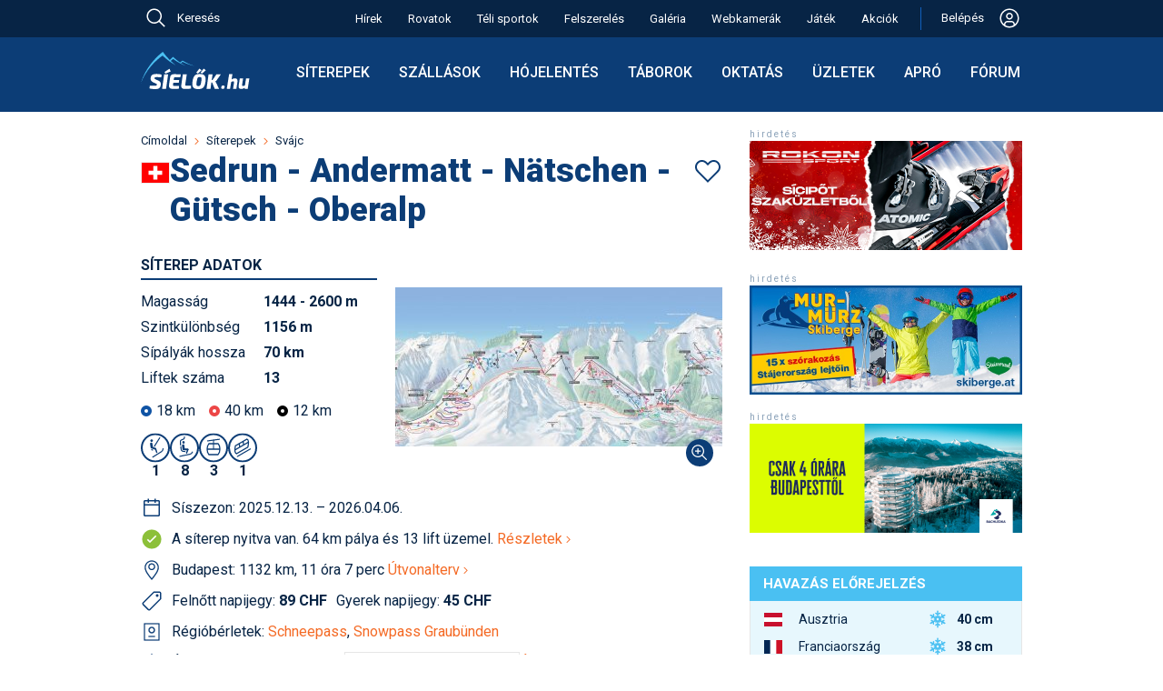

--- FILE ---
content_type: image/svg+xml
request_url: https://sielok.hu/im/des22/icon/add.svg
body_size: 445
content:
<svg width="24" height="24" viewBox="0 0 24 24" fill="none" xmlns="http://www.w3.org/2000/svg">
<path d="M12 3C16.95 3 21 7.05 21 12C21 16.95 16.95 21 12 21C7.05 21 3 16.95 3 12C3 7.05 7.05 3 12 3ZM12 1.5C6.225 1.5 1.5 6.225 1.5 12C1.5 17.775 6.225 22.5 12 22.5C17.775 22.5 22.5 17.775 22.5 12C22.5 6.225 17.775 1.5 12 1.5Z" fill="#F46A25"/>
<path d="M18 11.25H12.75V6H11.25V11.25H6V12.75H11.25V18H12.75V12.75H18V11.25Z" fill="#F46A25"/>
</svg>


--- FILE ---
content_type: image/svg+xml
request_url: https://sielok.hu/im/des22/icon/pass.svg
body_size: 1285
content:
<svg width="24" height="24" viewBox="0 0 24 24" fill="none" xmlns="http://www.w3.org/2000/svg">
<path d="M19.15 4V3.85H19H5H4.85V4V20V20.15H5H19H19.15V20V4ZM20 2.15C20.2254 2.15 20.4416 2.23955 20.601 2.39896C20.7604 2.55836 20.85 2.77457 20.85 3V21C20.85 21.2254 20.7604 21.4416 20.601 21.601C20.4416 21.7604 20.2254 21.85 20 21.85H4C3.77457 21.85 3.55836 21.7604 3.39896 21.601C3.23955 21.4416 3.15 21.2254 3.15 21V3C3.15 2.77457 3.23955 2.55837 3.39896 2.39896C3.55837 2.23955 3.77457 2.15 4 2.15H20ZM15.85 16.15V17.85H8.15V16.15H15.85ZM12 6.15C13.0211 6.15 14.0003 6.55562 14.7224 7.27764C15.4444 7.99965 15.85 8.97892 15.85 10C15.85 11.0211 15.4444 12.0003 14.7224 12.7224C14.0003 13.4444 13.0211 13.85 12 13.85C10.9789 13.85 9.99965 13.4444 9.27764 12.7224C8.55562 12.0003 8.15 11.0211 8.15 10C8.15 8.97892 8.55562 7.99965 9.27764 7.27764C9.99965 6.55562 10.9789 6.15 12 6.15ZM12 7.85C11.4298 7.85 10.8829 8.07652 10.4797 8.47972C10.0765 8.88292 9.85 9.42978 9.85 10C9.85 10.5702 10.0765 11.1171 10.4797 11.5203C10.8829 11.9235 11.4298 12.15 12 12.15C12.5702 12.15 13.1171 11.9235 13.5203 11.5203C13.9235 11.1171 14.15 10.5702 14.15 10C14.15 9.42978 13.9235 8.88292 13.5203 8.47972C13.1171 8.07652 12.5702 7.85 12 7.85Z" fill="#0C3D76" stroke="white" stroke-width="0.3"/>
</svg>


--- FILE ---
content_type: image/svg+xml
request_url: https://sielok.hu/im/des22/icon/tag.svg
body_size: 1218
content:
<svg width="24" height="24" viewBox="0 0 24 24" fill="none" xmlns="http://www.w3.org/2000/svg">
<path d="M20.402 2.25H14.641C14.4619 2.24987 14.29 2.32065 14.1629 2.44688L2.64571 13.9641C2.39352 14.2175 2.25195 14.5605 2.25195 14.918C2.25195 15.2755 2.39352 15.6185 2.64571 15.8719L8.13008 21.3563C8.3835 21.6084 8.72647 21.75 9.08399 21.75C9.4415 21.75 9.78447 21.6084 10.0379 21.3563L21.5504 9.84375C21.6766 9.71665 21.7474 9.54475 21.7473 9.36563V3.6C21.7481 3.42287 21.714 3.24731 21.6467 3.08344C21.5795 2.91957 21.4805 2.77061 21.3555 2.64514C21.2304 2.51967 21.0818 2.42016 20.9182 2.35235C20.7545 2.28453 20.5791 2.24975 20.402 2.25V2.25Z" stroke="#0C3D76" stroke-width="1.5" stroke-linecap="round" stroke-linejoin="round"/>
<path d="M18 7.5C17.7033 7.5 17.4133 7.41203 17.1666 7.24721C16.92 7.08238 16.7277 6.84811 16.6142 6.57403C16.5006 6.29994 16.4709 5.99834 16.5288 5.70737C16.5867 5.41639 16.7296 5.14912 16.9393 4.93934C17.1491 4.72956 17.4164 4.5867 17.7074 4.52882C17.9983 4.47094 18.2999 4.50065 18.574 4.61418C18.8481 4.72771 19.0824 4.91997 19.2472 5.16665C19.412 5.41332 19.5 5.70333 19.5 6C19.5 6.39783 19.342 6.77936 19.0607 7.06066C18.7794 7.34197 18.3978 7.5 18 7.5Z" fill="#0C3D76"/>
</svg>


--- FILE ---
content_type: image/svg+xml
request_url: https://sielok.hu/im/des22/images/social/social_google.svg
body_size: 766
content:
<svg width="28" height="28" viewBox="0 0 28 28" fill="none" xmlns="http://www.w3.org/2000/svg">
<path fill-rule="evenodd" clip-rule="evenodd" d="M14 0C6.26733 0 0 6.2685 0 14C0 21.7315 6.26733 28 14 28C21.7315 28 28 21.7315 28 14C28 6.2685 21.7315 0 14 0ZM14.1633 22.1877C9.65067 22.1877 5.99667 18.5243 5.99667 14C5.99667 9.47567 9.65067 5.81233 14.1633 5.81233C16.3683 5.81233 18.2117 6.6255 19.6257 7.94617L17.3227 10.2538V10.2492C16.4652 9.43017 15.3778 9.01017 14.1633 9.01017C11.4683 9.01017 9.2785 11.2922 9.2785 13.9953C9.2785 16.6962 11.4683 18.9852 14.1633 18.9852C16.6087 18.9852 18.2723 17.5828 18.6153 15.6578H14.1633V12.4647H21.8458C21.9485 13.013 22.0033 13.5847 22.0033 14.1843C22.0033 18.8627 18.8802 22.1877 14.1633 22.1877Z" fill="white"/>
</svg>


--- FILE ---
content_type: image/svg+xml
request_url: https://sielok.hu/im/des22/icon/arrow/arrow-down.svg
body_size: 214
content:
<svg width="12" height="13" viewBox="0 0 12 13" fill="none" xmlns="http://www.w3.org/2000/svg">
<path d="M1 4.44385L6 9.44385L11 4.44385L10.1125 3.55635L6 7.66885L1.8875 3.55635L1 4.44385Z" fill="#F46A25"/>
</svg>


--- FILE ---
content_type: image/svg+xml
request_url: https://sielok.hu/im/des22/icon/calendar2.svg
body_size: 363
content:
<svg width="24" height="24" viewBox="0 0 24 24" fill="none" xmlns="http://www.w3.org/2000/svg">
<path d="M19.5 3H16.5V1.5H15V3H9V1.5H7.5V3H4.5C3.675 3 3 3.675 3 4.5V19.5C3 20.325 3.675 21 4.5 21H19.5C20.325 21 21 20.325 21 19.5V4.5C21 3.675 20.325 3 19.5 3ZM19.5 19.5H4.5V9H19.5V19.5ZM19.5 7.5H4.5V4.5H7.5V6H9V4.5H15V6H16.5V4.5H19.5V7.5Z" fill="#0C3D76"/>
</svg>


--- FILE ---
content_type: image/svg+xml
request_url: https://sielok.hu/im/des22/icon/terep/Huzo.svg
body_size: 1119
content:
<svg width="32" height="33" viewBox="0 0 32 33" fill="none" xmlns="http://www.w3.org/2000/svg">
<g clip-path="url(#clip0_630_8207)">
<path d="M14.9583 14.8269L20.7844 5.54741" stroke="#0C3D76" stroke-width="1.2" stroke-linecap="round"/>
<path d="M12.9003 18.9654L11.9992 18.6374" stroke="#0C3D76" stroke-width="1.2" stroke-linecap="round"/>
<path d="M11.4668 12.052L11.9993 15.8931" stroke="#0C3D76" stroke-width="2.6" stroke-linecap="round"/>
<path d="M15.8961 17.5701L11.8926 16.175" stroke="#0C3D76" stroke-width="2" stroke-linecap="round"/>
<path d="M16.1163 17.4469L17.4715 21.4245" stroke="#0C3D76" stroke-width="1.5" stroke-linecap="round"/>
<path d="M13.1082 26.7495L22.7501 20.7096C24.0754 19.7692 24.3438 19.2936 24.476 17.5701" stroke="#0C3D76" stroke-width="1.2" stroke-linecap="round"/>
<circle cx="11.8559" cy="8.61742" r="1.36969" transform="rotate(19.8358 11.8559 8.61742)" fill="#0C3D76"/>
<circle cx="16" cy="16.5" r="15" stroke="#0C3D76" stroke-width="2"/>
</g>
<defs>
<clipPath id="clip0_630_8207">
<rect width="32" height="32" fill="white" transform="translate(0 0.5)"/>
</clipPath>
</defs>
</svg>


--- FILE ---
content_type: image/svg+xml
request_url: https://sielok.hu/im/des22/images/social/social_insta.svg
body_size: 1892
content:
<svg width="28" height="28" viewBox="0 0 28 28" fill="none" xmlns="http://www.w3.org/2000/svg">
<path d="M23.8 1.40002H4.20002C2.66002 1.40002 1.40002 2.66002 1.40002 4.20002V23.8C1.40002 25.3414 2.66002 26.6 4.20002 26.6H23.8C25.34 26.6 26.6 25.3414 26.6 23.8V4.20002C26.6 2.66002 25.34 1.40002 23.8 1.40002ZM13.9776 21.7322C16.034 21.7319 18.0061 20.9147 19.46 19.4605C20.914 18.0062 21.7308 16.034 21.7308 13.9776C21.7308 13.5044 21.6706 13.048 21.5866 12.6H23.8V22.7024C23.8 22.8296 23.7749 22.9556 23.7261 23.0731C23.6773 23.1905 23.6058 23.2972 23.5156 23.387C23.4255 23.4767 23.3185 23.5478 23.2008 23.5961C23.0831 23.6444 22.957 23.669 22.8298 23.6684H5.17022C5.04301 23.669 4.91695 23.6444 4.79926 23.5961C4.68158 23.5478 4.57459 23.4767 4.48444 23.387C4.3943 23.2972 4.32276 23.1905 4.27396 23.0731C4.22515 22.9556 4.20002 22.8296 4.20002 22.7024V12.6H6.36862C6.28322 13.048 6.22302 13.5044 6.22302 13.9776C6.2234 16.0342 7.04051 18.0064 8.4947 19.4605C9.94889 20.9147 11.9211 21.7319 13.9776 21.7322ZM9.13222 13.9776C9.13222 13.3413 9.25755 12.7112 9.50106 12.1234C9.74456 11.5355 10.1015 11.0013 10.5514 10.5514C11.0013 10.1015 11.5355 9.74456 12.1234 9.50106C12.7112 9.25755 13.3413 9.13222 13.9776 9.13222C14.6139 9.13222 15.244 9.25755 15.8319 9.50106C16.4197 9.74456 16.9539 10.1015 17.4038 10.5514C17.8538 11.0013 18.2107 11.5355 18.4542 12.1234C18.6977 12.7112 18.823 13.3413 18.823 13.9776C18.823 15.2627 18.3125 16.4951 17.4038 17.4038C16.4951 18.3125 15.2627 18.823 13.9776 18.823C12.6925 18.823 11.4601 18.3125 10.5514 17.4038C9.64272 16.4951 9.13222 15.2627 9.13222 13.9776ZM22.8298 8.40002H20.5688C20.3121 8.39928 20.0661 8.29698 19.8846 8.11545C19.7031 7.93393 19.6008 7.68794 19.6 7.43122V5.16742C19.6 4.63262 20.034 4.20002 20.5674 4.20002H22.8284C23.366 4.20002 23.8 4.63262 23.8 5.16742V7.42982C23.8 7.96322 23.366 8.40002 22.8298 8.40002Z" fill="white"/>
</svg>


--- FILE ---
content_type: image/svg+xml
request_url: https://sielok.hu/im/des22/icon/terep/Kabin.svg
body_size: 813
content:
<svg width="32" height="33" viewBox="0 0 32 33" fill="none" xmlns="http://www.w3.org/2000/svg">
<g clip-path="url(#clip0_143_714)">
<path d="M9.00033 18H23.0003M10.8943 12H21.2003C23.6503 15 23.6503 21 21.0003 24H10.8943C8.35033 21 8.35033 15 10.8943 12Z" stroke="#0C3D76" stroke-width="1.3" stroke-linecap="round" stroke-linejoin="round"/>
<path d="M16 8.15884L16 17.6347" stroke="#0C3D76" stroke-width="1.2" stroke-linecap="round" stroke-linejoin="round"/>
<path d="M9.45801 8.94169L15.9998 8.04489L22.5415 7.1481" stroke="#0C3D76" stroke-width="1.2" stroke-linecap="round" stroke-linejoin="round"/>
<circle cx="16" cy="16.5" r="15" stroke="#0C3D76" stroke-width="2"/>
</g>
<defs>
<clipPath id="clip0_143_714">
<rect width="32" height="32" fill="white" transform="translate(0 0.5)"/>
</clipPath>
</defs>
</svg>


--- FILE ---
content_type: image/svg+xml
request_url: https://sielok.hu/im/des22/icon/terep/Ulo.svg
body_size: 1393
content:
<svg width="32" height="33" viewBox="0 0 32 33" fill="none" xmlns="http://www.w3.org/2000/svg">
<g clip-path="url(#clip0_630_8202)">
<path d="M14.5879 13.9378L15.1204 17.7789" stroke="#0C3D76" stroke-width="2.6" stroke-linecap="round"/>
<path d="M19.5017 18.3324L15.1797 18.0922" stroke="#0C3D76" stroke-width="2" stroke-linecap="round"/>
<path d="M19.7417 18.4247L18.375 22.1928" stroke="#0C3D76" stroke-width="1.5" stroke-linecap="round"/>
<path d="M10.9664 25.8884L22.1061 23.5743C23.6756 23.1529 24.0925 22.8001 24.8151 21.2299" stroke="#0C3D76" stroke-width="1.2" stroke-linecap="round"/>
<circle cx="14.977" cy="10.5032" r="1.36969" transform="rotate(19.8358 14.977 10.5032)" fill="#0C3D76"/>
<path d="M15.9998 4.5L15.9998 5.22136C15.9998 6.04434 15.4957 6.7833 14.7294 7.08353L12.7527 7.85802C11.9345 8.17858 11.4214 8.99561 11.4881 9.87179L11.7603 13.4528" stroke="#0C3D76" stroke-width="1.2" stroke-linecap="round" stroke-linejoin="round"/>
<path d="M16.5601 20.5634C15.9973 20.5349 15.0416 20.4333 14.2208 20.3137C13.0556 20.1437 12.4856 19.3735 12.3251 18.0117C12.2514 17.3866 12.1143 16.289 11.9922 15.3145" stroke="#0C3D76" stroke-width="1.2" stroke-linecap="round"/>
<circle cx="16" cy="16.5" r="15" stroke="#0C3D76" stroke-width="2"/>
</g>
<defs>
<clipPath id="clip0_630_8202">
<rect width="32" height="32" fill="white" transform="translate(0 0.5)"/>
</clipPath>
</defs>
</svg>


--- FILE ---
content_type: image/svg+xml
request_url: https://sielok.hu/im/des22/icon/star_empty.svg
body_size: 479
content:
<svg width="24" height="24" viewBox="0 0 24 24" fill="none" xmlns="http://www.w3.org/2000/svg">
<path d="M8.68662 9.1078L9.0512 9.0551L9.21421 8.72478L11.999 3.08178L14.7838 8.72478L14.9466 9.05472L15.3107 9.1077L21.5345 10.0134L17.0305 14.4011L16.7667 14.6581L16.8291 15.021L17.894 21.2208L12.3245 18.2953L11.999 18.1243L11.6735 18.2953L6.10396 21.2208L7.16888 15.021L7.23117 14.6584L6.96779 14.4014L2.46351 10.0073L8.68662 9.1078Z" stroke="#0C3D76" stroke-width="1.4"/>
</svg>


--- FILE ---
content_type: image/svg+xml
request_url: https://sielok.hu/im/des22/icon/terep/Vonat.svg
body_size: 913
content:
<svg width="32" height="33" viewBox="0 0 32 33" fill="none" xmlns="http://www.w3.org/2000/svg">
<g clip-path="url(#clip0_143_709)">
<path d="M7.44973 18.9555L12.8546 15.835M22.5549 10.2345L17.1496 13.3553M12.2708 11.8945L8.10981 14.2969C7.57656 17.2317 6.46912 22.0178 9.27741 23.0235L21.8252 15.779C22.4281 12.8039 23.5355 8.0178 20.789 6.97653L16.5658 9.41482M12.2708 11.8945L12.8546 15.835M12.2708 11.8945L16.5658 9.41482M12.8546 15.835L17.1496 13.3553M17.1496 13.3553L16.5658 9.41482" stroke="#0C3D76" stroke-width="1.3" stroke-linecap="round" stroke-linejoin="round"/>
<path d="M24.5581 17.7785L10.2773 26.0235" stroke="#0C3D76" stroke-width="1.2" stroke-linecap="round" stroke-linejoin="round"/>
<circle cx="16" cy="16.5" r="15" stroke="#0C3D76" stroke-width="2"/>
</g>
<defs>
<clipPath id="clip0_143_709">
<rect width="32" height="32" fill="white" transform="translate(0 0.5)"/>
</clipPath>
</defs>
</svg>


--- FILE ---
content_type: image/svg+xml
request_url: https://sielok.hu/im/des22/icon/terep_open.svg
body_size: 344
content:
<svg width="24" height="24" viewBox="0 0 24 24" fill="none" xmlns="http://www.w3.org/2000/svg">
<path d="M12 1.5C6.15 1.5 1.5 6.15 1.5 12C1.5 17.85 6.15 22.5 12 22.5C17.85 22.5 22.5 17.85 22.5 12C22.5 6.15 17.85 1.5 12 1.5Z" fill="#8CC039"/>
<path d="M10 16.2L6.75 12.95L7.95 11.75L10 13.8L16.05 7.75L17.25 8.95L10 16.2Z" fill="white"/>
</svg>
